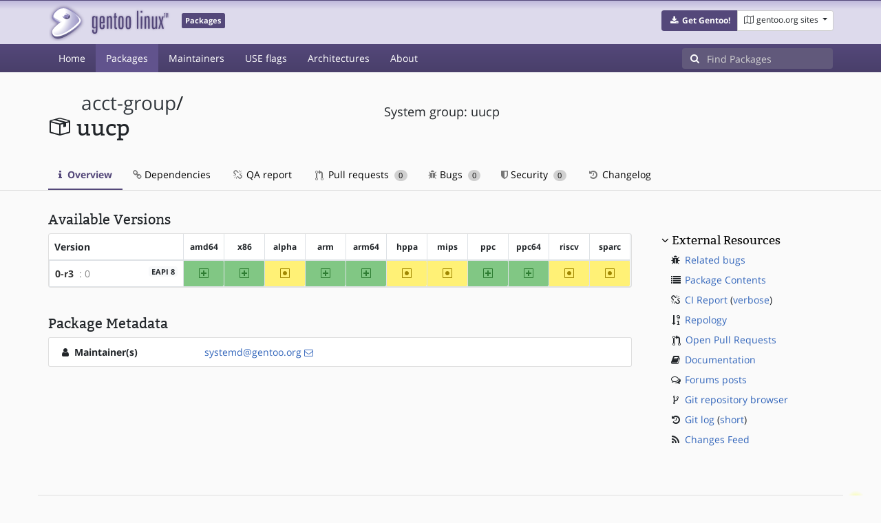

--- FILE ---
content_type: image/svg+xml
request_url: https://assets.gentoo.org/tyrian/site-logo.svg
body_size: 6992
content:
<?xml version="1.0" encoding="UTF-8" standalone="no"?>
<!-- Created with Inkscape (http://www.inkscape.org/) -->

<svg
   xmlns:dc="http://purl.org/dc/elements/1.1/"
   xmlns:cc="http://creativecommons.org/ns#"
   xmlns:rdf="http://www.w3.org/1999/02/22-rdf-syntax-ns#"
   xmlns:svg="http://www.w3.org/2000/svg"
   xmlns="http://www.w3.org/2000/svg"
   xmlns:xlink="http://www.w3.org/1999/xlink"
   xmlns:sodipodi="http://sodipodi.sourceforge.net/DTD/sodipodi-0.dtd"
   xmlns:inkscape="http://www.inkscape.org/namespaces/inkscape"
   width="204.72787"
   height="59"
   viewBox="0 0 204.72787 59"
   id="svg5367"
   version="1.1"
   inkscape:version="0.91 r13725"
   sodipodi:docname="site-logo-new.svg">
  <defs
     id="defs5369">
    <linearGradient
       id="linearGradient5334">
      <stop
         id="stop5336"
         offset="0"
         style="stop-color:#ffffff;stop-opacity:1;" />
      <stop
         style="stop-color:#ffffff;stop-opacity:1;"
         offset="0.34214258"
         id="stop5338" />
      <stop
         style="stop-color:#bebdf3;stop-opacity:1;"
         offset="0.51998252"
         id="stop5340" />
      <stop
         id="stop5342"
         offset="0.75408828"
         style="stop-color:#867fb7;stop-opacity:1" />
      <stop
         style="stop-color:#9f99c7;stop-opacity:1;"
         offset="0.8711412"
         id="stop5344" />
      <stop
         id="stop5346"
         offset="1"
         style="stop-color:#524c76;stop-opacity:1;" />
    </linearGradient>
    <linearGradient
       id="linearGradient5320">
      <stop
         id="stop5322"
         offset="0"
         style="stop-color:#ffffff;stop-opacity:1;" />
      <stop
         style="stop-color:#ffffff;stop-opacity:1;"
         offset="0.34214258"
         id="stop5324" />
      <stop
         style="stop-color:#b9b5d7;stop-opacity:1"
         offset="0.51998252"
         id="stop5326" />
      <stop
         id="stop5328"
         offset="0.75408828"
         style="stop-color:#8681b8;stop-opacity:1" />
      <stop
         style="stop-color:#9f99c7;stop-opacity:1;"
         offset="0.8711412"
         id="stop5330" />
      <stop
         id="stop5332"
         offset="1"
         style="stop-color:#524c76;stop-opacity:1;" />
    </linearGradient>
    <linearGradient
       id="linearGradient5306">
      <stop
         id="stop5308"
         offset="0"
         style="stop-color:#ffffff;stop-opacity:1;" />
      <stop
         style="stop-color:#ffffff;stop-opacity:1;"
         offset="0.34214258"
         id="stop5310" />
      <stop
         style="stop-color:#bebbdb;stop-opacity:1"
         offset="0.51998252"
         id="stop5312" />
      <stop
         id="stop5314"
         offset="0.75408828"
         style="stop-color:#928bbe;stop-opacity:1" />
      <stop
         style="stop-color:#9f99c7;stop-opacity:1;"
         offset="0.8711412"
         id="stop5316" />
      <stop
         id="stop5318"
         offset="1"
         style="stop-color:#524c76;stop-opacity:1;" />
    </linearGradient>
    <linearGradient
       id="linearGradient2096">
      <stop
         id="stop2098"
         offset="0.0000000"
         style="stop-color:#7e3615;stop-opacity:1.0000000;" />
      <stop
         style="stop-color:#7e3615;stop-opacity:1.0000000;"
         offset="0.50000000"
         id="stop2100" />
      <stop
         id="stop2102"
         offset="1.0000000"
         style="stop-color:#ed5b1a;stop-opacity:1.0000000;" />
    </linearGradient>
    <linearGradient
       id="linearGradient2085">
      <stop
         id="stop2087"
         offset="0.0000000"
         style="stop-color:#7f3615;stop-opacity:1.0000000;" />
      <stop
         style="stop-color:#ef743d;stop-opacity:1.0000000;"
         offset="0.50000000"
         id="stop2089" />
      <stop
         id="stop2091"
         offset="1.0000000"
         style="stop-color:#ef743d;stop-opacity:1.0000000;" />
    </linearGradient>
    <linearGradient
       id="linearGradient2077">
      <stop
         style="stop-color:#ed5b1a;stop-opacity:1.0000000;"
         offset="0.0000000"
         id="stop2079" />
      <stop
         id="stop2083"
         offset="0.50000000"
         style="stop-color:#ed5b1a;stop-opacity:1.0000000;" />
      <stop
         style="stop-color:#7e3615;stop-opacity:1.0000000;"
         offset="1.0000000"
         id="stop2081" />
    </linearGradient>
    <linearGradient
       id="linearGradient3560"
       inkscape:collect="always">
      <stop
         id="stop3562"
         offset="0"
         style="stop-color:#ffffff;stop-opacity:1;" />
      <stop
         id="stop3564"
         offset="1"
         style="stop-color:#ffffff;stop-opacity:0;" />
    </linearGradient>
    <linearGradient
       id="linearGradient3004">
      <stop
         style="stop-color:#ffffff;stop-opacity:1;"
         offset="0"
         id="stop3006" />
      <stop
         id="stop7609"
         offset="0.34214258"
         style="stop-color:#ffffff;stop-opacity:1;" />
      <stop
         id="stop7599"
         offset="0.51998252"
         style="stop-color:#bebdf3;stop-opacity:1;" />
      <stop
         style="stop-color:#8f82f9;stop-opacity:1;"
         offset="0.75408828"
         id="stop7611" />
      <stop
         id="stop7613"
         offset="0.8711412"
         style="stop-color:#9f99c7;stop-opacity:1;" />
      <stop
         style="stop-color:#524c76;stop-opacity:1;"
         offset="1"
         id="stop3008" />
    </linearGradient>
    <linearGradient
       id="linearGradient2988">
      <stop
         id="stop2990"
         offset="0.0000000"
         style="stop-color:#c9491c;stop-opacity:1.0000000;" />
      <stop
         id="stop2992"
         offset="1.0000000"
         style="stop-color:#6b2e26;stop-opacity:1.0000000;" />
    </linearGradient>
    <linearGradient
       id="linearGradient2980">
      <stop
         id="stop2982"
         offset="0.0000000"
         style="stop-color:#e76226;stop-opacity:1.0000000;" />
      <stop
         id="stop2984"
         offset="1.0000000"
         style="stop-color:#7e3615;stop-opacity:1.0000000;" />
    </linearGradient>
    <linearGradient
       id="linearGradient2127">
      <stop
         id="stop2129"
         offset="0.0000000"
         style="stop-color:#cc0045;stop-opacity:1.0000000;" />
      <stop
         id="stop2131"
         offset="1.0000000"
         style="stop-color:#ff794d;stop-opacity:1.0000000;" />
    </linearGradient>
    <linearGradient
       gradientTransform="matrix(1.237124,0,0,1.237124,-161.0905,-377.3414)"
       gradientUnits="userSpaceOnUse"
       y2="269.70941"
       x2="368.62137"
       y1="697.43707"
       x1="464.01675"
       id="linearGradient2986"
       xlink:href="#linearGradient5306"
       inkscape:collect="always" />
    <linearGradient
       gradientTransform="matrix(1.237124,0,0,1.237124,-1037.425,-1010.413)"
       gradientUnits="userSpaceOnUse"
       y2="1340.5599"
       x2="1099.6853"
       y1="-313.5238"
       x1="783.86316"
       id="linearGradient2994"
       xlink:href="#linearGradient5334"
       inkscape:collect="always" />
    <linearGradient
       y2="560.31262"
       x2="305.19791"
       y1="560.31262"
       x1="142.8909"
       gradientUnits="userSpaceOnUse"
       id="linearGradient2786"
       xlink:href="#linearGradient3004"
       inkscape:collect="always" />
    <radialGradient
       r="218.02184"
       fy="512.46417"
       fx="298.04648"
       cy="512.46417"
       cx="298.04648"
       gradientTransform="matrix(-0.02182864,-1.020879,1.918033,-0.04101524,-759.031,896.8714)"
       gradientUnits="userSpaceOnUse"
       id="radialGradient2788"
       xlink:href="#linearGradient3004"
       inkscape:collect="always" />
    <linearGradient
       gradientTransform="matrix(0.413051,0,0,0.413051,209.7551,299.5351)"
       y2="205.21933"
       x2="-32.857155"
       y1="185.21933"
       x1="34.285702"
       gradientUnits="userSpaceOnUse"
       id="linearGradient2801"
       xlink:href="#linearGradient3004"
       inkscape:collect="always" />
    <radialGradient
       gradientUnits="userSpaceOnUse"
       gradientTransform="matrix(-1.335307,0.232165,-0.156016,-0.897333,707.4359,624.6685)"
       r="22.023195"
       fy="365.99103"
       fx="278.19101"
       cy="365.99103"
       cx="278.19101"
       id="radialGradient3553"
       xlink:href="#linearGradient3560"
       inkscape:collect="always" />
    <radialGradient
       gradientUnits="userSpaceOnUse"
       gradientTransform="matrix(1.586984,0.06491459,-0.00379132,0.906694,-164.0892,16.62349)"
       r="30.535715"
       fy="374.32648"
       fx="281.96429"
       cy="374.32648"
       cx="281.96429"
       id="radialGradient3566"
       xlink:href="#linearGradient3560"
       inkscape:collect="always" />
    <radialGradient
       gradientUnits="userSpaceOnUse"
       gradientTransform="matrix(-0.784367,2.082605,-1.36893,-0.515577,1619.589,-726.3586)"
       r="77.994896"
       fy="357.7851"
       fx="616.66583"
       cy="357.7851"
       cx="616.66583"
       id="radialGradient2075"
       xlink:href="#linearGradient2085"
       inkscape:collect="always" />
    <radialGradient
       r="218.02184"
       fy="590.5899"
       fx="332.72311"
       cy="590.5899"
       cx="332.72311"
       gradientTransform="matrix(-0.0660395,4.190266,-3.573754,-0.05626827,2168.154,-1171.421)"
       gradientUnits="userSpaceOnUse"
       id="radialGradient3228"
       xlink:href="#linearGradient5306"
       inkscape:collect="always" />
    <radialGradient
       gradientUnits="userSpaceOnUse"
       gradientTransform="matrix(3.287367,0,0,2.519654,111.6891,-642.7214)"
       r="31.94874"
       fy="320.08572"
       fx="49.529819"
       cy="320.08572"
       cx="49.529819"
       id="radialGradient5851"
       xlink:href="#linearGradient5306"
       inkscape:collect="always" />
    <filter
       style="color-interpolation-filters:sRGB"
       inkscape:label="Drop Shadow"
       id="filter7852">
      <feFlood
         flood-opacity="0.58999999999999997"
         flood-color="rgb(83,71,121)"
         result="flood"
         id="feFlood7854" />
      <feComposite
         in="flood"
         in2="SourceGraphic"
         operator="in"
         result="composite1"
         id="feComposite7856"
         flood-opacity="0.52000000000000002"
         stdDeviation="5.9000000000000004" />
      <feGaussianBlur
         in="composite1"
         stdDeviation="5.9110491803278684"
         result="blur"
         id="feGaussianBlur7858" />
      <feOffset
         dx="0"
         dy="0"
         result="offset"
         id="feOffset7860" />
      <feComposite
         in="SourceGraphic"
         in2="offset"
         operator="over"
         result="composite2"
         id="feComposite7862" />
    </filter>
    <filter
       style="color-interpolation-filters:sRGB"
       inkscape:label="Drop Shadow"
       id="filter8003">
      <feFlood
         flood-opacity="0.85098"
         flood-color="rgb(83,71,121)"
         result="flood"
         id="feFlood8005" />
      <feComposite
         in="flood"
         in2="SourceGraphic"
         operator="in"
         result="composite1"
         id="feComposite8007" />
      <feGaussianBlur
         in="composite1"
         stdDeviation="38.2979"
         result="blur"
         id="feGaussianBlur8009" />
      <feOffset
         dx="0"
         dy="0"
         result="offset"
         id="feOffset8011" />
      <feComposite
         in="SourceGraphic"
         in2="offset"
         operator="over"
         result="composite2"
         id="feComposite8013" />
    </filter>
  </defs>
  <sodipodi:namedview
     id="base"
     pagecolor="#ffffff"
     bordercolor="#666666"
     borderopacity="1.0"
     inkscape:pageopacity="0.0"
     inkscape:pageshadow="2"
     inkscape:zoom="1.979899"
     inkscape:cx="68.705435"
     inkscape:cy="-67.659396"
     inkscape:document-units="px"
     inkscape:current-layer="layer1"
     showgrid="false"
     units="px"
     inkscape:window-width="1920"
     inkscape:window-height="1107"
     inkscape:window-x="0"
     inkscape:window-y="0"
     inkscape:window-maximized="1"
     fit-margin-top="7"
     fit-margin-left="20"
     fit-margin-right="0"
     fit-margin-bottom="5" />
  <metadata
     id="metadata5372">
    <rdf:RDF>
      <cc:Work
         rdf:about="">
        <dc:format>image/svg+xml</dc:format>
        <dc:type
           rdf:resource="http://purl.org/dc/dcmitype/StillImage" />
        <dc:title></dc:title>
      </cc:Work>
    </rdf:RDF>
  </metadata>
  <g
     inkscape:label="logo"
     inkscape:groupmode="layer"
     id="layer1"
     transform="translate(5.4741686,-842.04785)">
    <g
       id="g5680"
       transform="matrix(0.07280016,0,0,0.07280016,14.357472,851.99068)"
       style="filter:url(#filter8003)">
      <g
         transform="translate(-25.69105,-25.5213)"
         style="display:inline"
         inkscape:label="back"
         id="layer2">
        <path
           inkscape:connector-curvature="0"
           sodipodi:nodetypes="cscssssssssssscss"
           d="M 25.756851,521.91391 C 25.825031,495.65357 48.148853,458.98977 79.868697,425.68116 101.06675,403.42137 122.59556,383.88231 169.52585,343.86782 137.06358,326.05537 86.575337,304.5643 61.242464,276.41883 51.868932,266.00461 34.879101,242.4107 38.174477,210.88878 44.890902,146.64282 124.18914,49.142619 236.90525,28.529375 c 37.50415,-6.858661 80.56354,-1.907781 116.00271,14.024919 111.18036,49.984243 247.14797,174.162266 263.8771,234.794926 5.88837,21.34165 4.75656,55.36025 -5.39475,74.31982 -12.58141,23.49823 -56.1358,71.22495 -115.72484,120.47315 -93.4994,77.2739 -224.52102,160.24847 -322.35291,174.21052 -31.611,4.51135 -63.90775,-0.19399 -86.572466,-12.98278 C 51.279241,613.36083 39.508186,586.6468 35.370326,578.63961 24.367104,557.34729 25.73287,530.37254 25.756851,521.91391 Z M 288.89937,226.87362 c 1.20738,-14.88942 59.59326,-0.0658 55.90415,11.72547 -3.89197,12.43966 -57.28926,5.35537 -55.90415,-11.72547 z"
           style="opacity:1;fill:url(#linearGradient2994);fill-opacity:1;fill-rule:evenodd;stroke:none;stroke-width:4;stroke-linecap:butt;stroke-linejoin:miter;stroke-miterlimit:4;stroke-opacity:1"
           id="path2973" />
      </g>
      <g
         transform="translate(-25.69105,-25.5213)"
         style="display:inline"
         inkscape:label="mid"
         id="layer4">
        <path
           inkscape:connector-curvature="0"
           sodipodi:nodetypes="csssssssccssss"
           d="M 201.12502,319.26488 C 170.40092,345.206 149.97273,362.69737 124.3619,386.10521 62.686019,442.47585 20.779962,485.38384 42.384986,544.03745 67.307886,611.6985 121.94112,608.26771 186.00654,595.69143 351.14346,563.12161 622.59855,354.43165 608.76251,277.34931 597.56708,214.97818 445.90819,90.975251 356.11423,46.84913 328.062,33.063819 295.73224,25.934162 263.30502,27.459889 139.83437,33.287522 43.410732,145.70192 48.3364,206.6102 53.12843,265.866 202.89233,317.49757 201.12502,319.26488 Z M 182.59146,112.40184 c -37.15326,41.33629 -13.39873,121.3113 48.21486,164.90276 72.09526,51.00721 188.8443,60.24272 212.0774,20.90556 43.33515,-73.37278 -3.98029,-150.9555 -74.61054,-185.56335 -69.7954,-34.198724 -162.52227,-26.01189 -185.68172,-0.24497 z"
           style="opacity:1;fill:url(#linearGradient2986);fill-opacity:1;fill-rule:evenodd;stroke:none;stroke-width:4;stroke-linecap:butt;stroke-linejoin:miter;stroke-miterlimit:4;stroke-dasharray:none;stroke-opacity:1"
           id="path2975" />
        <path
           inkscape:connector-curvature="0"
           sodipodi:nodetypes="csssscss"
           d="m 309.29559,275.57053 c 52.15894,7.24994 97.11719,-13.63858 104.1475,-65.14342 5.35537,-39.2337 -54.68938,-82.09994 -90.78995,-91.98681 -30.14631,-8.25614 -95.59547,2.36034 -100.00778,59.37779 -4.58678,59.27202 56.23678,93.52508 86.65023,97.75244 z m -25.54268,-98.581 c -34.27878,53.10396 49.77027,69.43027 62.63837,59.7456 55.47708,-41.75261 -47.53597,-83.14191 -62.63837,-59.7456 z"
           style="display:inline;opacity:1;fill:url(#radialGradient5851);fill-opacity:1;fill-rule:evenodd;stroke:none;stroke-width:4;stroke-linecap:butt;stroke-linejoin:miter;stroke-miterlimit:4;stroke-dasharray:none;stroke-opacity:1"
           id="path4976" />
      </g>
      <g
         transform="translate(-25.69105,-25.5213)"
         style="display:inline"
         inkscape:label="top"
         id="layer5">
        <path
           inkscape:connector-curvature="0"
           sodipodi:nodetypes="cssssssssssscsscsss"
           id="path2977"
           d="M 253.35285,41.570018 C 192.71898,47.959829 181.10644,55.76371 126.17687,97.322591 107.767,111.25125 73.883463,145.14202 65.201668,185.34831 c -3.306505,15.31275 0.601944,28.53259 11.630184,37.80412 35.312998,29.68796 94.416058,53.77395 142.904478,77.05704 14.20232,6.81964 4.79874,19.18504 -18.10392,39.01252 -57.79173,50.03186 -135.926941,110.93446 -141.3817,157.34203 -2.570415,21.86837 4.916125,51.5832 31.459397,66.7898 31.006723,17.76369 95.372133,6.16955 138.351373,-9.835 62.80599,-23.38762 145.30781,-75.00368 210.80628,-125.74104 68.11013,-52.76042 131.43764,-119.77326 134.57017,-130.70294 3.84668,-13.42147 3.46325,-25.81795 -3.96035,-40.07068 C 559.81983,234.62227 544.23417,217.99109 527.49924,199.37578 482.59667,152.03725 435.087,110.44129 378.2447,78.565883 337.19672,55.547464 301.08129,36.540217 253.35285,41.570018 Z m 89.06787,106.129442 c 43.80514,21.17863 88.78971,76.80693 -0.39035,108.8248 -24.25015,8.70642 -101.15792,-21.38222 -98.80358,-62.4438 3.43316,-60.65568 45.70723,-72.24041 99.19393,-46.381 z"
           style="opacity:1;fill:url(#radialGradient3228);fill-opacity:1;fill-rule:evenodd;stroke:none;stroke-width:4;stroke-linecap:butt;stroke-linejoin:miter;stroke-miterlimit:4;stroke-dasharray:none;stroke-opacity:1" />
      </g>
    </g>
    <g
       id="g6781"
       transform="matrix(0.25819527,0,0,0.25819527,72.262782,855.73491)"
       style="filter:url(#filter7852)">
      <path
         id="path6783"
         d="m 254.9,4.2 c 2.8,0 5.6,0 8.4,0 0,33.7 0,67.3 0,101 -2.8,-0.1 -5.8,0.1 -8.5,-0.1 0,-33.5 0,-67.1 0,-100.6 0,-0.1 0,-0.3 0.1,-0.3 z"
         inkscape:connector-curvature="0"
         style="clip-rule:evenodd;fill:#534779;fill-rule:evenodd" />
      <path
         id="path6785"
         d="m 276,4.2 c 3.1,0 6.2,0 9.3,0 0,3.6 0,7.1 0,10.7 -3.1,0 -6.2,0 -9.3,0 0,-3.5 -0.2,-7.3 0,-10.7 z"
         inkscape:connector-curvature="0"
         style="clip-rule:evenodd;fill:#534779;fill-rule:evenodd" />
      <path
         id="path6787"
         d="m 136.7,34.8 c 2.1,0 4.3,0 6.4,0 0,2.4 0,4.8 0,7.1 -2.1,0 -4.2,0 -6.3,0 -0.2,15.6 -0.1,33.1 -0.1,49.5 0,2.5 -0.1,5 0.7,6.4 0.9,1.5 3.5,1.7 5.7,1.6 0,2.5 0,4.9 0,7.4 -5.6,0.4 -11,0 -13.1,-3.8 -1.8,-3.5 -1.8,-8.6 -1.8,-13.9 0,-15.6 0,-32 0,-47.1 -1.5,0 -3.1,0 -4.6,0 0,-2.4 0,-4.8 0,-7.1 1.5,0 3.1,0 4.6,0 0,-5.2 0,-10.3 0,-15.5 2.7,-1.1 5.7,-2.4 8.4,-3.4 0.1,6.2 0.1,12.5 0.1,18.8 z"
         inkscape:connector-curvature="0"
         style="clip-rule:evenodd;fill:#534779;fill-rule:evenodd" />
      <path
         id="path6789"
         d="m 407.7,16.9 c 2.4,0 4.9,0 7.3,0 0,0.6 0,1.3 0,1.9 -0.9,0 -1.7,0 -2.6,0 -0.2,7.6 0,15.6 -0.1,23.3 -0.7,-0.1 -1.6,0.1 -2.2,-0.1 0,-7.7 0,-15.5 0,-23.2 -0.9,0 -1.7,0 -2.6,0 0.1,-0.6 0,-1.4 0.2,-1.9 z"
         inkscape:connector-curvature="0"
         style="clip-rule:evenodd;fill:#534779;fill-rule:evenodd" />
      <path
         id="path6791"
         d="m 417.4,16.9 c 1.2,0 2.5,0 3.7,0 0.7,7.8 1.6,15.4 2.4,23.2 0.5,-1.8 0.6,-3.7 0.8,-5.6 0.6,-5.8 1.1,-11.8 1.8,-17.5 1.2,0 2.5,0 3.7,0 0,8.4 0,16.8 0,25.2 -0.6,0 -1.5,0.1 -1.9,-0.1 -0.1,-7.7 0.1,-15.7 -0.1,-23.3 -0.4,0.3 -0.3,0.9 -0.4,1.3 -0.7,7.2 -1.6,14.9 -2.4,22 -1,0 -2,0 -3,0 -0.9,-7.8 -1.6,-15.8 -2.6,-23.4 -0.4,7.4 -0.1,15.6 -0.2,23.4 -0.6,0 -1.2,0 -1.9,0 0,-8.3 -0.1,-17 0.1,-25.2 z"
         inkscape:connector-curvature="0"
         style="clip-rule:evenodd;fill:#534779;fill-rule:evenodd" />
      <path
         id="path6793"
         d="m 24.1,39 c 0.3,-1.4 0.4,-2.9 0.7,-4.2 2.6,0 5.2,0 7.8,0 0,24.3 0,49.5 0,74.1 0,6.6 0,12.5 -1.7,16.8 -1.7,4.6 -5.5,6.8 -11.6,7 C 13,132.9 8.5,131.3 6.2,127.2 4.1,123.3 3.8,117.8 3.9,111 c 2.9,0 5.9,0 8.8,0 0.2,4.6 -0.5,9.6 1.2,12.6 1.5,2.6 6.4,2.6 8.2,0.4 2.1,-2.6 1.8,-8.1 1.8,-13.2 0,-4.5 0,-9.1 0,-12.9 -0.8,1 -1.4,2 -2.2,2.8 -4.1,4 -12.9,4.1 -15.8,-0.9 -2,-3.4 -2,-9 -2,-14.6 0,-11.1 0,-22.2 0,-33.3 0,-9.3 0.1,-18 8.4,-18.7 6.1,-0.5 9.5,2.2 11.8,5.8 z M 12.7,54.5 c 0,8.3 0,19.4 0,27.9 0,4.8 -0.2,9.9 1.6,12.3 1.3,1.8 4.7,2.5 6.8,1.3 2.9,-1.6 3,-7.1 3,-12.3 0,-10.5 0,-20 0,-30.8 0,-5 0.1,-10.6 -3.2,-12.3 -0.9,-0.4 -2.7,-0.5 -3.5,-0.4 -5.2,0.8 -4.7,8.4 -4.7,14.3 z"
         inkscape:connector-curvature="0"
         style="clip-rule:evenodd;fill:#534779;fill-rule:evenodd" />
      <path
         id="path6795"
         d="m 73.9,74.1 c -6.6,0 -13.3,0 -19.9,0 0,4.2 0,8.5 0,13 0,4.1 -0.1,9 1.8,11.2 1.7,2 5.9,1.9 7.6,0 2.9,-3.4 1.3,-11.5 1.8,-17.2 2.9,0 5.9,0 8.8,0 -0.2,7.9 0.5,14.8 -2.2,20.2 -1.9,3.7 -6,5.5 -11.1,5.6 -5.2,0.2 -9.9,-1.1 -12.3,-4.4 -2.8,-3.9 -3,-11.1 -3,-18.1 0,-6.9 0,-14.4 0,-21.1 0,-7.6 -0.4,-14.7 0.8,-20.3 1.3,-6.3 4.6,-9.4 11.5,-9.9 7,-0.4 11.7,1.3 13.9,5.5 2.3,4.2 2.4,10.2 2.4,16.6 -0.1,6.2 -0.1,12.8 -0.1,18.9 z M 65,53.1 c 0,-6.2 0.4,-13.4 -6.1,-12.8 -5.1,0.5 -5,6.8 -5,12.5 0,5 0,9.7 0,14 3.5,0.2 7.4,0 11.1,0.1 0,-4.3 0,-8.9 0,-13.8 z"
         inkscape:connector-curvature="0"
         style="clip-rule:evenodd;fill:#534779;fill-rule:evenodd" />
      <path
         id="path6797"
         d="m 115,105.2 c -2.8,0 -5.6,0 -8.4,0 0,-15.6 0,-32.1 0,-48.2 0,-5.1 0.5,-11.4 -1.5,-14.6 -1.7,-2.7 -6.9,-2.8 -8.7,-0.1 -2.1,3.1 -1.6,9.5 -1.6,14.6 0,16.1 0,32.6 0,48.3 -2.8,0 -5.6,0 -8.4,0 0,-23.5 0,-46.9 0,-70.4 2.6,0 5.2,0 7.8,0 0.2,1.4 0.4,2.7 0.5,4.1 2,-2.7 4.6,-5.5 9,-5.8 11.3,-0.9 11.2,8.9 11.2,19.6 0.1,17.3 0.1,36 0.1,52.5 z"
         inkscape:connector-curvature="0"
         style="clip-rule:evenodd;fill:#534779;fill-rule:evenodd" />
      <path
         id="path6799"
         d="m 163.5,33.2 c 5,-0.4 9.7,0.5 12.3,3 5,4.7 4.1,16.5 4.1,26.4 0,5.2 0,10.4 0,15.3 0,10 0.8,21.6 -4.4,26.2 -2.9,2.5 -7.6,3.2 -12.3,2.7 -4.4,-0.4 -7.9,-2.2 -9.6,-5.6 -1.8,-3.6 -2.2,-9 -2.3,-14.7 -0.1,-6.1 0,-11.2 0,-16.9 0,-6.1 -0.3,-11.4 0,-17 0.2,-5.1 0.5,-10.9 2.6,-14.4 1.7,-3.2 5.4,-4.6 9.6,-5 z M 160,54.8 c 0,9.2 0,20.6 0,29.8 0,5 -0.4,10.9 1.6,13.4 1.7,2.1 5.8,1.9 7.3,0.5 2.5,-2.2 2.2,-8.4 2.2,-13.5 0,-10.7 0,-20.3 0,-31.4 0,-6.4 0.4,-14.2 -6.3,-13.3 -5.4,0.8 -4.8,8.3 -4.8,14.5 z"
         inkscape:connector-curvature="0"
         style="clip-rule:evenodd;fill:#534779;fill-rule:evenodd" />
      <path
         id="path6801"
         d="m 204.4,33.2 c 6.3,-0.5 11.9,1 14.2,5.6 2.5,4.9 2.3,13.4 2.3,21.3 0,8.1 0,15.6 0,23.5 0,7.8 -0.1,15.9 -3.9,19.8 -3.7,3.8 -12.8,4.7 -18.4,1.8 -5.4,-2.9 -6.1,-9.7 -6.3,-18.3 -0.2,-6 0,-11.2 0,-16.8 0,-5.7 -0.1,-11.6 0,-16.9 0.1,-5.2 0.5,-11 2.3,-14.6 1.7,-3.5 5.3,-5 9.8,-5.4 z m -3.5,22.1 c 0,4.9 0,9.5 0,15.4 0,5.5 0,9.4 0,15.3 0,5.1 -0.2,11 2.6,12.9 1.8,1.2 5.2,0.8 6.4,-0.4 2.4,-2.2 2.1,-8.6 2.1,-13.6 0,-10.5 0,-20.4 0,-31.4 0,-6.5 0.3,-14.1 -6.3,-13.2 -5.5,0.8 -4.8,8.7 -4.8,15 z"
         inkscape:connector-curvature="0"
         style="clip-rule:evenodd;fill:#534779;fill-rule:evenodd" />
      <path
         id="path6803"
         d="m 326.3,105.2 c -2.8,0 -5.6,0 -8.4,0 0,-15.5 0,-31.8 0,-47.9 0,-5.1 0.6,-11.3 -1.3,-14.6 -1.2,-2.2 -5,-3.2 -7.6,-1.6 -3.2,2 -2.8,8.7 -2.8,13.9 0,16.8 0,33.4 0,50.1 -2.6,0.2 -5.7,0 -8.5,0.1 0,-23.5 0,-46.9 0,-70.4 2.6,0 5.2,0 7.8,0 0.2,1.3 0.4,2.7 0.5,4.1 2,-2.7 4.6,-5.5 9,-5.8 11.3,-0.9 11.2,8.8 11.2,19.5 0.1,17.3 0.1,36.4 0.1,52.6 z"
         inkscape:connector-curvature="0"
         style="clip-rule:evenodd;fill:#534779;fill-rule:evenodd" />
      <path
         id="path6805"
         d="m 276.3,34.8 c 2.8,0 5.6,0 8.4,0 -0.1,23.4 0.1,47.1 -0.1,70.4 -2.8,0 -5.5,0 -8.3,0 -0.2,-23.2 0,-46.8 -0.1,-70.1 0,-0.1 0,-0.3 0.1,-0.3 z"
         inkscape:connector-curvature="0"
         style="clip-rule:evenodd;fill:#534779;fill-rule:evenodd" />
      <path
         id="path6807"
         d="m 339.2,34.8 c 2.8,0 5.6,0 8.4,0 0,15.1 0,31.9 0,47.9 0,6.2 -1,15 3.6,16.7 2.7,1 5.4,-0.1 6.5,-1.9 2,-3.2 1.5,-9.5 1.5,-14.6 0,-16.1 0,-32.5 0,-48.2 2.9,0 5.7,0 8.6,0 0,23.4 0,46.9 0,70.3 -2.4,0.2 -5.3,0 -7.8,0.1 -0.3,-1.3 -0.5,-2.8 -0.7,-4.2 -1.8,3.4 -5.8,6 -11.2,5.7 -9,-0.4 -8.9,-9.7 -8.9,-19.3 0,-17.4 0,-35.4 0,-52.3 -0.1,0 -0.1,-0.2 0,-0.2 z"
         inkscape:connector-curvature="0"
         style="clip-rule:evenodd;fill:#534779;fill-rule:evenodd" />
      <path
         id="path6809"
         d="m 376.5,34.8 c 2.9,0 5.8,0 8.7,0 2,8.6 4,17.2 6,25.8 2.1,-8.5 3.9,-17.2 5.9,-25.8 2.7,0 5.3,0 8,0 -3,10.4 -5.8,21.1 -8.8,31.8 -0.2,0.7 -0.6,1.5 -0.6,2 0,1.1 1,3.4 1.3,4.6 3.1,10.7 6,21.4 9.1,31.9 -3,0 -6.1,0 -9.1,0 -2.3,-9.7 -4.7,-19.3 -6.9,-29 -2.4,9.6 -4.6,19.3 -6.9,29 -2.7,0 -5.3,0 -8,0 3.1,-10.5 6.1,-21.3 9.2,-32.1 0.4,-1.5 1.3,-3.2 1.3,-4.5 0,-1.1 -0.8,-2.9 -1.1,-4.2 -2.7,-9.8 -5.4,-19.6 -8.1,-29.3 0,-0.1 -0.1,-0.1 0,-0.2 z"
         inkscape:connector-curvature="0"
         style="clip-rule:evenodd;fill:#534779;fill-rule:evenodd" />
    </g>
  </g>
</svg>


--- FILE ---
content_type: image/svg+xml
request_url: https://packages.gentoo.org/assets/black-thing..svg
body_size: 1631
content:
<?xml version="1.0" encoding="utf-8"?>
<!-- Generator: Adobe Illustrator 18.0.0, SVG Export Plug-In . SVG Version: 6.00 Build 0)  -->
<!DOCTYPE svg PUBLIC "-//W3C//DTD SVG 1.1//EN" "http://www.w3.org/Graphics/SVG/1.1/DTD/svg11.dtd">
<svg version="1.1"
	 id="svg2" xmlns:sodipodi="http://sodipodi.sourceforge.net/DTD/sodipodi-0.dtd" xmlns:cc="http://creativecommons.org/ns#" xmlns:svg="http://www.w3.org/2000/svg" xmlns:rdf="http://www.w3.org/1999/02/22-rdf-syntax-ns#" xmlns:inkscape="http://www.inkscape.org/namespaces/inkscape" xmlns:dc="http://purl.org/dc/elements/1.1/" sodipodi:docname="black-gentoo-thing.svg" inkscape:version="0.48.1 r9760"
	 xmlns="http://www.w3.org/2000/svg" xmlns:xlink="http://www.w3.org/1999/xlink" x="0px" y="0px" viewBox="0 0 399.285 49.431"
	 enable-background="new 0 0 399.285 49.431" xml:space="preserve">
<title  id="title3047">Black Gentoo Thing v1.0.1</title>
<sodipodi:namedview  showgrid="false" fit-margin-left="0" bordercolor="#666666" borderopacity="1.0" pagecolor="#ffffff" inkscape:cy="41.79217" inkscape:zoom="1.979899" fit-margin-top="0" inkscape:cx="124.38271" id="base" inkscape:window-maximized="1" inkscape:window-y="0" inkscape:current-layer="layer1" inkscape:window-height="968" fit-margin-right="0" inkscape:window-x="0" inkscape:pageshadow="2" inkscape:document-units="px" inkscape:window-width="1280" fit-margin-bottom="0" inkscape:pageopacity="0">
	</sodipodi:namedview>
<g id="layer1" transform="translate(-102.5,-656.36602)" inkscape:label="Layer 1" inkscape:groupmode="layer" opacity="0.62">
	<g id="g3020" transform="translate(5.3571623,3.4349199)" inkscape:label="black gentoo thing">
		
			<path id="path5447" inkscape:label="outer ring" sodipodi:type="arc" sodipodi:rx="199.64287" sodipodi:ry="30.418419" sodipodi:cx="306.78571" sodipodi:cy="666.64789" d="
			M496.73,697.259c0.729,16.784-87.979,34.27-198.134,39.055c-110.156,4.785-200.046-4.942-200.775-21.727
			c-0.729-16.783,87.979-34.268,198.134-39.054C406.112,670.748,496.001,680.476,496.73,697.259z"/>
		
			<path id="path5449" inkscape:label="inner ring bottom black" sodipodi:type="arc" sodipodi:rx="168.92859" sodipodi:ry="22.142857" sodipodi:cx="306.78571" sodipodi:cy="666.64789" d="
			M474.811,694.637c0.53,12.217-74.601,25.403-167.81,29.452c-93.208,4.049-169.199-2.573-169.73-14.79
			c-0.531-12.218,74.6-25.405,167.808-29.454C398.289,675.796,474.28,682.419,474.811,694.637z"/>
		
			<linearGradient id="path5471_1_" gradientUnits="userSpaceOnUse" x1="357.6529" y1="-101.9474" x2="350.8676" y2="-179.7999" gradientTransform="matrix(0.9991 -0.0434 -0.0434 -0.9991 -54.1783 580.3665)">
			<stop  offset="0" style="stop-color:#FFFFFF;stop-opacity:0.6906"/>
			<stop  offset="0.2478" style="stop-color:#FFFFFF;stop-opacity:0.4029"/>
			<stop  offset="0.4527" style="stop-color:#FFFFFF;stop-opacity:0.223"/>
			<stop  offset="0.6466" style="stop-color:#FFFFFF;stop-opacity:0.0791"/>
			<stop  offset="1" style="stop-color:#FFFFFF;stop-opacity:0"/>
		</linearGradient>
		
			<path id="path5471" inkscape:label="inner ring top gradient" sodipodi:type="arc" sodipodi:rx="168.92859" sodipodi:ry="22.142857" sodipodi:cx="306.78571" sodipodi:cy="666.64789" fill="url(#path5471_1_)" d="
			M474.811,694.637c0.53,12.217-74.601,25.403-167.81,29.452c-93.208,4.049-169.199-2.573-169.73-14.79
			c-0.531-12.218,74.6-25.405,167.808-29.454C398.289,675.796,474.28,682.419,474.811,694.637z"/>
		
			<path id="path5467" inkscape:label="shock right" sodipodi:nodetypes="cccc" inkscape:connector-curvature="0" fill-opacity="0.1542" d="
			M310.876,677.505c1.773-4.685,1.346-8.152,2.022-13.712c1.964-5.492,5.139-9.769,9.13-8.984c3.563,4.253-3.166,9.862-3.647,10.528
			"/>
		<path id="path5453" inkscape:label="body" sodipodi:nodetypes="ccccc" inkscape:connector-curvature="0" d="M360.244,731.786
			c-11.572-18.478-12.166-45.743-30.682-59.798c-11.649-8.953-19.682,15.995-29.032-0.711
			c-12.912-13.563-25.584,7.432-29.515,18.666c-5.161,13.809-7.883,31.299-8.366,45.905"/>
		
			<path id="path5457" inkscape:label="eye left white" sodipodi:type="arc" sodipodi:rx="15.209209" sodipodi:ry="15.209209" sodipodi:cx="277.14285" sodipodi:cy="803.07648" fill="#FFFFFF" d="
			M311.103,699.898c0.365,8.393-6.142,15.491-14.534,15.855c-8.392,0.364-15.49-6.144-15.854-14.535
			c-0.365-8.392,6.143-15.49,14.534-15.854C303.641,684.999,310.739,691.507,311.103,699.898z"/>
		
			<path id="path5469" inkscape:label="shock left" sodipodi:nodetypes="ccccc" inkscape:connector-curvature="0" fill-opacity="0.1542" d="
			M301.022,673.53c-3.412-5.068-4.82-7.811-7.798-11.483c-1.578-3.775-5.436-9.269,0.189-8.972c5.144,1.872,5.56,6.299,6.673,10.432
			C300.253,665.799,300.997,670.209,301.022,673.53L301.022,673.53z"/>
		
			<path id="path5463" inkscape:label="eye left black" sodipodi:type="arc" sodipodi:rx="4.5255618" sodipodi:ry="4.5255618" sodipodi:cx="303.75" sodipodi:cy="763.61218" d="
			M302.581,690.142c0.108,2.498-1.827,4.61-4.325,4.718c-2.497,0.108-4.609-1.828-4.717-4.325c-0.108-2.497,1.828-4.609,4.325-4.718
			C300.36,685.709,302.472,687.645,302.581,690.142z"/>
		
			<path id="path5457-6" inkscape:label="eye left white" sodipodi:type="arc" sodipodi:rx="15.209209" sodipodi:ry="15.209209" sodipodi:cx="277.14285" sodipodi:cy="803.07648" fill="#FFFFFF" d="
			M335.493,700.33c0.364,8.393-6.142,15.49-14.534,15.855c-8.393,0.364-15.491-6.143-15.857-14.535
			c-0.364-8.391,6.144-15.49,14.536-15.854C328.03,685.431,335.128,691.939,335.493,700.33z"/>
		
			<path id="path5463-4" inkscape:label="eye left black" sodipodi:type="arc" sodipodi:rx="4.5255618" sodipodi:ry="4.5255618" sodipodi:cx="303.75" sodipodi:cy="763.61218" d="
			M322.617,691.238c0.108,2.497-1.828,4.609-4.325,4.718c-2.496,0.108-4.609-1.828-4.718-4.325
			c-0.108-2.497,1.828-4.609,4.325-4.717C320.395,686.805,322.508,688.741,322.617,691.238z"/>
	</g>
</g>
</svg>
